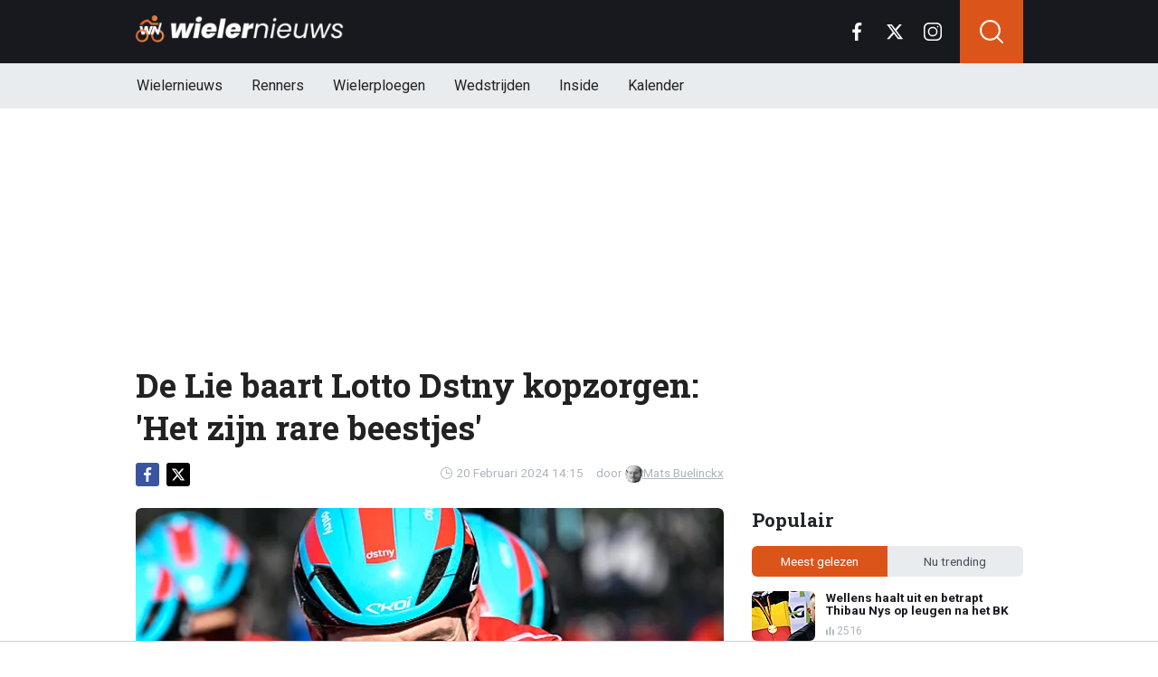

--- FILE ---
content_type: text/html; charset=utf-8
request_url: https://www.wielernieuws.be/news/12248/de-lie-baart-lotto-dstny-kopzorgen-het-zijn-rare-beestjes
body_size: 18450
content:
<!doctype html>
<html lang="nl">
<head>

  <!-- Global site tag (gtag.js) - Google Analytics -->
  <script async src="https://www.googletagmanager.com/gtag/js?id=G-YFXVXWJ2TR"></script>
  <script>
    window.dataLayer = window.dataLayer || [];
    function gtag(){
      dataLayer.push(arguments);}
    gtag('js', new Date());

    gtag('config', 'G-YFXVXWJ2TR');
  </script>
  <script>
    // 1. User engagement na 15 seconden
    setTimeout(function() {
      gtag('event', 'user_engagement_15s', {
        event_category: 'engagement',
        event_label: '15_seconds_on_page',
        non_interaction: false
      });
    }, 15000);

    // 2. User engagement na 30 seconden
    setTimeout(function() {
      gtag('event', 'user_engagement_30s', {
        event_category: 'engagement',
        event_label: '30_seconds_on_page',
        non_interaction: false
      });
    }, 30000);

    // 3. Scroll diepte 50% & 75%
    let scroll50 = false, scroll75 = false;
    window.addEventListener("scroll", function () {
      const maxScroll = Math.max(document.documentElement.scrollHeight, document.body.scrollHeight) - window.innerHeight;
      if (maxScroll <= 0) return;
      const scrolled = window.scrollY / maxScroll;
      if (!scroll50 && scrolled >= 0.5) {
        gtag('event', 'scroll_50_percent', {
          event_category: 'engagement',
          non_interaction: true
        });
        scroll50 = true;
      }
      if (!scroll75 && scrolled >= 0.75) {
        gtag('event', 'scroll_75_percent', {
          event_category: 'engagement',
          non_interaction: true
        });
        scroll75 = true;
      }
    });
  </script>





<link rel="preconnect" href="https://fonts.googleapis.com">
<link rel="preconnect" href="https://tags.refinery89.com">
    <meta charset="utf-8">
    <meta name="viewport" content="width=device-width, initial-scale=1">
    <link rel="stylesheet" href="https://www.wielernieuws.be/tpl/media/app/css/app.css?v=42" crossorigin="anonymous">
    <link rel="alternate" type="application/rss+xml" href="https://www.wielernieuws.be/feed/rss.php" title="WielerNieuws RSS">


    <title>De Lie baart Lotto Dstny kopzorgen: 'Het zijn rare beestjes' | WielerNieuws</title>
    <meta name="keywords" content="Steels,De Lie,Lotto DSTNY">
    <meta name="description" content="Arnaud de Lie werd bij de start van het seizoen getipt als &amp;eacute;&amp;eacute;n van de favorieten in de Spaanse openingskoersen, maar d...">
    <meta name="robots" content="max-image-preview:large, max-snippet:-1, max-video-preview:-1">

    <link rel="apple-touch-icon" sizes="180x180" href="https://www.wielernieuws.be/tpl/media/favicon/apple-touch-icon.png">
    <link rel="icon" type="image/png" sizes="192x192"  href="https://www.wielernieuws.be/tpl/media/favicon/android-chrome-192x192.png">
    <link rel="icon" type="image/png" sizes="512x512"  href="https://www.wielernieuws.be/tpl/media/favicon/android-chrome-512x512.png">
    <link rel="icon" type="image/png" sizes="32x32" href="https://www.wielernieuws.be/tpl/media/favicon/favicon-32x32.png">
    <link rel="icon" type="image/png" sizes="16x16" href="https://www.wielernieuws.be/tpl/media/favicon/favicon-16x16.png">
    <link rel="manifest" href="https://www.wielernieuws.be/tpl/media/favicon/manifest.json">
    <meta name="msapplication-TileColor" content="#ffffff">
    <meta name="msapplication-TileImage" content="https://www.wielernieuws.be/tpl/media/favicon/mstile-150x150.png">
    <meta name="theme-color" content="#ffffff">
    <meta name="twitter:widgets:theme" content="light">

    <meta property="og:image:width" content="1200" />
    <meta property="og:image:height" content="675" />
    <meta property="og:url" content="https://www.wielernieuws.be/news/12248/de-lie-baart-lotto-dstny-kopzorgen-het-zijn-rare-beestjes" />
    <meta property="og:type" content="website" />
    <meta property="og:title" content="De Lie baart Lotto Dstny kopzorgen: &#039;Het zijn rare beestjes&#039;" />
    <meta property="og:description" content="Arnaud de Lie werd bij de start van het seizoen getipt als &amp;eacute;&amp;eacute;n van de favorieten in de Spaanse openingskoersen, maar d..." />
    <meta property="og:image" content="https://www.wielerimages.be/media/fotos/1200x675/0/arnaud-de-lie-10-02-24.webp" />
    <meta property="fb:pages" content="140980895979589" />
    <meta property="fb:app_id" content="165995230151284" />

    <link rel="canonical" href="https://www.wielernieuws.be/news/12248/de-lie-baart-lotto-dstny-kopzorgen-het-zijn-rare-beestjes" />


	<script async custom-element="amp-consent" src="https://cdn.ampproject.org/v0/amp-consent-0.1.js"></script><meta name="amp-consent-blocking" content="amp-ad">

    <!-- R89 -->
    <script src="https://www.wielernieuws.be/tpl/media/js/functions.js?v=3"></script>

    <!-- /end R89 -->
	<script async src="https://tags.refinery89.com/wielernieuwsbe.js"></script>

  <script src="https://cdn.onesignal.com/sdks/web/v16/OneSignalSDK.page.js" defer></script>
  <script>
    window.OneSignalDeferred = window.OneSignalDeferred || [];
    OneSignalDeferred.push(async function(OneSignal) {
      await OneSignal.init({
        appId: "1a560c0a-8d4f-4ffc-89e7-40ee7ebed6fe",
      });
    });
  </script>


  <!-- <meta name="apple-itunes-app" content="app-id=1618600800, affiliate-data=myAffiliateData, app-argument=myURL"> -->


  <script type="text/javascript">
  !function(){"use strict";function e(e){var t=!(arguments.length>1&&void 0!==arguments[1])||arguments[1],c=document.createElement("script");c.src=e,t?c.type="module":(c.async=!0,c.type="text/javascript",c.setAttribute("nomodule",""));var n=document.getElementsByTagName("script")[0];n.parentNode.insertBefore(c,n)}!function(t,c){!function(t,c,n){var a,o,r;n.accountId=6568,null!==(a=t.marfeel)&&void 0!==a||(t.marfeel={}),null!==(o=(r=t.marfeel).cmd)&&void 0!==o||(r.cmd=[]),t.marfeel.config=n;var i="https://sdk.mrf.io/statics";e("".concat(i,"/marfeel-sdk.js?id=").concat(c),!0),e("".concat(i,"/marfeel-sdk.es5.js?id=").concat(c),!1)}(t,c,arguments.length>2&&void 0!==arguments[2]?arguments[2]:{})}(window,6568,{} /* Config */)}();
  </script>
</head>

<body class="news">


<header class="header js-header">
    <div class="header-top container d-flex align-items-center justify-content-between">
        <div class="d-flex h-100 align-items-center">
            <div class="header-logo">
                <a href="https://www.wielernieuws.be/">
                    <img src="https://www.wielernieuws.be/tpl/media/app/images/wielernieuws-logo.png" alt="Wielernieuws" width="230" height="30" />
                </a>
            </div>
        </div>

        <div class="d-flex header-icons">
            <div class="header-socials js-header-socials d-none d-lg-block">
                <ul>
                    <li class="facebook">
                        <a href="https://www.facebook.com/bewielernieuws" target="_blank">
                            <svg width="26" height="26" viewBox="0 0 26 26" fill="none" xmlns="https://www.w3.org/2000/svg"><g clip-path="url(#a)"><path d="M17.33 4.317h2.374V.183C19.294.127 17.886 0 16.246 0c-3.422 0-5.767 2.153-5.767 6.109V9.75H6.703v4.621h3.776V26h4.63V14.373h3.624l.575-4.622h-4.2V6.567c.001-1.336.361-2.25 2.222-2.25Z" fill="currentColor"/></g><defs><clipPath id="a"><path fill="currentColor" d="M0 0h26v26H0z"/></clipPath></defs></svg>
                        </a>
                    </li>

                    <li class="twitter">
                        <a href="https://twitter.com/WielernieuwsB" target="_blank">
                            <svg height="26" viewBox="0 0 24 24" width="26" xmlns="https://www.w3.org/2000/svg"><path d="m18.244 2.25h3.308l-7.227 8.26 8.502 11.24h-6.657l-5.214-6.817-5.966 6.817h-3.31l7.73-8.835-8.156-10.665h6.826l4.713 6.231zm-1.161 17.52h1.833l-11.832-15.644h-1.967z" fill="currentColor"/></svg>
                        </a>
                    </li>

                    <li class="instagram">
                        <a href="https://www.instagram.com/wielernieuwsbe/" target="_blank">
                            <svg width="26" height="26" viewBox="0 0 26 26" fill="none" xmlns="https://www.w3.org/2000/svg"><path d="M18.448 0H7.553C3.388 0 0 3.388 0 7.553v10.894C0 22.612 3.388 26 7.553 26h10.894C22.612 26 26 22.612 26 18.448V7.553C26 3.388 22.612 0 18.448 0Zm5.52 18.447a5.528 5.528 0 0 1-5.52 5.522H7.553a5.528 5.528 0 0 1-5.522-5.521V7.553A5.528 5.528 0 0 1 7.553 2.03h10.894a5.528 5.528 0 0 1 5.522 5.522v10.894Z" fill="currentColor"/><path d="M13 5.992A7.016 7.016 0 0 0 5.992 13 7.016 7.016 0 0 0 13 20.008 7.016 7.016 0 0 0 20.008 13 7.016 7.016 0 0 0 13 5.992Zm0 11.985A4.982 4.982 0 0 1 8.023 13 4.982 4.982 0 0 1 13 8.023 4.982 4.982 0 0 1 17.977 13 4.982 4.982 0 0 1 13 17.977ZM20.11 6.906a1.016 1.016 0 1 0 0-2.031 1.016 1.016 0 0 0 0 2.031Z" fill="currentColor"/></svg>
                        </a>
                    </li>
                </ul>
            </div>

            <div class="header-search">
                <button type="button" class="header-search__trigger js-search-trigger">
                    <span class="icon icon-md icon-search"></span>
                </button>

                <div class="header-search__form js-search-form">
                    <form method="get" action="https://www.wielernieuws.be/zoeken/">
                        <div class="input-group">
                            <button type="submit" aria-label="Search" class="btn btn-search">
                                <span class="icon icon-sm icon-search"></span>
                            </button>

                            <input type="search" name="q" autocomplete="off" autocapitalize="off" placeholder="Zoeken..." aria-label="Zoeken..." value="" class="form-control">

                            <button type="button" aria-label="Close" class="btn btn-close js-search-trigger">
                                <span class="icon icon-sm icon-cross"></span>
                            </button>
                        </div>
                    </form>
                </div>
            </div>

            <button type="button" class="main-navigation__trigger js-mobile-navigation-trigger">
                <span></span>
                <span></span>
                <span></span>
            </button>
        </div>
    </div>

    <div class="main-navigation-wrapper">
        <div class="main-navigation js-main-navigation container">
            <div class="header-logo-small">
                <a href="https://www.wielernieuws.be/">
                    <img src="https://www.wielernieuws.be/tpl/media/app/images/wn-logo.svg" alt="Wielernieuws" width="40" height="50" />
                </a>
            </div>

            <ul class="main-navigation__list">
              <li><a href="https://www.wielernieuws.be">Wielernieuws</a></li>




                <li class="main-navigation__has-children">
                    <a href="#" class="js-mobile-navigation-trigger-subs">Renners</a>
                    <div class="main-navigation__sub">
                        <ul>
                            <li><a href="https://www.wielernieuws.be/renners/wout-van-aert">Wout van Aert</a></li>
                            <li><a href="https://www.wielernieuws.be/renners/remco-evenepoel">Remco Evenepoel</a></li>
                            <li><a href="https://www.wielernieuws.be/renners/mathieu-van-der-poel">Mathieu van der Poel</a></li>
                            <li><a href="https://www.wielernieuws.be/renners/lotte-kopecky">Lotte Kopecky</a></li>
                            <li><a href="https://www.wielernieuws.be/renners/tadej-pogacar">Tadej Pogacar</a></li>
                            <li><a href="https://www.wielernieuws.be/renners/thibau-nys">Thibau Nys</a></li>


                        </ul>
                    </div>
                </li>

                <li class="main-navigation__has-children">
                    <a href="#" class="js-mobile-navigation-trigger-subs">Wielerploegen</a>
                    <div class="main-navigation__sub">
                        <ul>
                            <li><a href="/team/soudal-quick-step">Soudal Quick-Step</a></li>
                            <li><a href="/team/team-visma-lease-a-bike">Team Visma Lease a Bike</a></li>
                            <li><a href="/team/uae-team-emirates-xrg">UAE Team Emirates</a></li>
                            <li><a href="/team/alpecin-deceuninck">Alpecin - Deceuninck</a></li>
                            <li><a href="/team/lidl-trek">Lidl - Trek</a></li>
                            <li><a href="/team/lotto">Lotto</a></li>


                        </ul>
                    </div>
                </li>
                <li class="main-navigation__has-children">
                    <a href="#" class="js-mobile-navigation-trigger-subs">Wedstrijden</a>
                    <div class="main-navigation__sub">
                        <ul>
                            <li><a href="https://www.wielernieuws.be/wedstrijden/tour-de-france">Tour de France</a></li>
                            <li><a href="https://www.wielernieuws.be/wedstrijden/vuelta">Vuelta</a></li>
                            <li><a href="https://www.wielernieuws.be/wedstrijden/giro">Giro</a></li>
                            <li><a href="https://www.wielernieuws.be/wedstrijden/ronde-van-vlaanderen">Ronde van Vlaanderen</a></li>
                        </ul>
                    </div>
                </li>

                                <li><a href="https://www.wielernieuws.be/inside">Inside</a></li>

                                <li class="main-navigation__has-children">
                                    <a href="#" class="js-mobile-navigation-trigger-subs">Kalender</a>
                                    <div class="main-navigation__sub">
                                        <ul>
                                            <li><a href="https://www.wielernieuws.be/wielerkalender">Wielerkalender</a></li>
                                            <li><a href="https://www.wielernieuws.be/veldritkalender">Veldritkalender</a></li>



                                        </ul>
                                    </div>
                                </li>


                <!--  <li><a href="https://www.wielernieuws.be/fietstoerisme">Fietstoerisme</a></li>
                    <li><a href="https://www.wielernieuws.be/materiaalzone">Materiaalzone</a></li> -->
                <!-- <li><a href="https://www.wielernieuws.be/renners/wout-van-aert">Wout van Aert</a></li>
                <li><a href="https://www.wielernieuws.be/renners/remco-evenepoel">Remco Evenepoel</a></li>
                <li><a href="https://www.wielernieuws.be/renners/mathieu-van-der-poel">Mathieu van der Poel</a></li> -->

                <!-- <li><a href="https://www.wielernieuws.be/wielerkalender">Wielerkalender</a></li> -->


                <!-- <li class="main-navigation__has-children">
                    <a href="#" class="js-mobile-navigation-trigger-subs">Wielrennen</a>
                    <div class="main-navigation__sub">
                        <ul>
                            <li><a href="https://www.wielernieuws.be/veldrijden">Veldrijden</a></li>
                            <li><a href="https://www.wielernieuws.be/mountainbike">Mountainbike</a></li>
                            <li><a href="https://www.wielernieuws.be/baanwielrennen">Baanwielrennen</a></li>
                        </ul>
                    </div>
                </li> -->

            </ul>

            <div class="main-navigation__socials d-block d-lg-none">
                <ul>
                    <li class="facebook">
                        <a href="https://www.facebook.com/bewielernieuws" target="_blank">
                            <span class="icon icon-md icon-facebook"></span>
                        </a>
                    </li>

                    <li class="twitter">
                        <a href="https://twitter.com/WielernieuwsB" target="_blank">
                            <span class="icon icon-md icon-twitter"></span>
                        </a>
                    </li>

                    <li class="instagram">
                        <a href="https://www.instagram.com/wielernieuwsbe/" target="_blank">
                            <span class="icon icon-md icon-instagram"></span>
                        </a>
                    </li>
                </ul>
            </div>
        </div>
    </div>
</header>

<div class="header-banner position-relative mt-3">
    <!-- R89 billboard -->
    <div style="min-height:250px;" class="r89-desktop-billboard-atf d-none d-md-block"></div>
    <div class="loader"></div>
    <!-- /end R89 billboard -->
</div>



<div class="container" >


    <!-- headline, date -->
    <div class="headline">
        <h1 class="mt-3" itemprop="headline">
            De Lie baart Lotto Dstny kopzorgen: 'Het zijn rare beestjes'
        </h1>

        <div class="d-flex justify-content-end mt-2">
            <time itemprop="datePublished" class="d-flex align-items-center">
                <span class="icon icon-xs icon-gray icon-clock me-1"></span>
                20 Februari 2024 14:15
            </time>

            <span class="author-link">door <a href="/auteur/mats-buelinckx" itemprop="author"><img src="https://www.wielerimages.be/media/fotos/120x115/0/profiel-mats-buelinckx.webp" width="16px"
                                                                                                       alt="Mats Buelinckx">Mats Buelinckx</a></span>
        </div>
    </div>
    <!-- /end headline, date -->

        <!-- social sticky -->
    <div class="social-sticky" data-sticky-socials="true">
        <div class="headline">
            <ul>
                <li class="facebook">
                    <a href="https://www.facebook.com/sharer/sharer.php?u=https://www.wielernieuws.be/news/12248/de-lie-baart-lotto-dstny-kopzorgen-het-zijn-rare-beestjes" target="_blank">
                        <span class="icon icon-xs icon-facebook"></span>
                    </a>
                </li>

                <li class="twitter">
                    <a href="https://twitter.com/intent/tweet?url=https://www.wielernieuws.be/news/12248/de-lie-baart-lotto-dstny-kopzorgen-het-zijn-rare-beestjes&text=">
                        <span class="icon icon-xs icon-twitter"></span>
                    </a>
                </li>

                <li class="whatsapp d-block d-md-none">
                    <a href="whatsapp://send?text=https://www.wielernieuws.be/news/12248/de-lie-baart-lotto-dstny-kopzorgen-het-zijn-rare-beestjes" data-action="share/whatsapp/share">
                        <span class="icon icon-xs icon-whatsapp"></span>
                    </a>
                </li>
            </ul>
        </div>
    </div>
    <!-- /end social sticky -->

    <div class="d-flex justify-content-between article-layout">
        <div class="content">

            <!-- photo -->
            <div class="headline-photo">
                <figure itemprop="image" itemscope="" itemtype="https://schema.org/ImageObject">
                    <img src="https://www.wielerimages.be/media/fotos/650x320/0/arnaud-de-lie-10-02-24.webp" width="650"
                         alt="De Lie baart Lotto Dstny kopzorgen: 'Het zijn rare beestjes'" class="headline-photo__img" fetchPriority="high">
					<meta itemprop="url" content="https://www.wielerimages.be/media/fotos/650x320/0/arnaud-de-lie-10-02-24.webp">

                    <figcaption>
                        <span>Foto: © PhotoNews</span>
                    </figcaption>
                </figure>
            </div>
            <!-- end photo -->

			<script type="application/ld+json">
				{
				  "@context": "https://schema.org",
				  "@type": "NewsArticle",
				  "headline": "De Lie baart Lotto Dstny kopzorgen: 'Het zijn rare beestjes'",
				  "description": "Arnaud de Lie werd bij de start van het seizoen getipt als &eacute;&eacute;n van de favorieten in de Spaanse openingskoersen, maar de jonge ...",
				  "articleBody": "Arnaud de Lie werd bij de start van het seizoen getipt als één van de favorieten in de Spaanse openingskoersen, maar de jonge Waal van Lotto Dstny kon die rol nog niet waarmaken. Kan hij potten breken in het Openingsweekend?  De Lie (21) verschijnt ook in de Omloop Het Nieuwsblad en Kuurne-Brussel-Kuurne als favoriet aan de start. Maar de 'Stier' van Lotto Dstny heeft zijn seizoensdebuut helemaal gemist. Zowel in Murcia als in de Clasica Jaén haalde de kopman van de Belgische traditiformatie het einde niet. Stijn Steels analyseerde het vormpeil van De Lie.  'Ik durf wel te zeggen dat hij een risico heeft genomen door op hoogtestage te gaan', aldus de ex-prof bij Het Nieuwsblad. 'Ik had in januari niet getwijfeld over wie de topfavoriet was voor de Omloop: Arnaud de Lie. Maar afgaande op de resultaten in de Spaanse koersen zou ik wel denken dat hij met de gedane hoogtestage een risico heeft genomen.' Hoogtestages 'Hoogtestages zijn rare beestjes', ging Steels verder. 'Je kunt met gouden benen terugkeren, maar bij een foutje kan je in de miserie zitten. Je moet heel rustig wennen en opbouwen. Voor een jonge 'stier' als De Lie is dat niet evident. Het gevaar bestaat dat je toch voluit wil gaan.' Monstertraining 'Voor alle duidelijkheid: ik ga ervan uit dat de trainers van Lotto-Dstny weten wat ze doen, maar ik zag dat hij soms zeven uur trainde en 5000 hoogtemeters afmaalde', aldus Steels, die De Lie soms té hard zag werken.  'Eerlijk: dat zijn eerder trainingen voor een Alpenrit in de Tour, dan voor de Omloop. Vier dagen voor hij in Spanje moest koersen, reed hij nog zo'n monstertraining. In Murcia zat hij toen bij de eerste gelosten. Laten we hopen dat hij nu rust neemt, want een De Lie op 100% is een genot om naar te kijken.'",
				  "url": "https://www.wielernieuws.be/news/12248/de-lie-baart-lotto-dstny-kopzorgen-het-zijn-rare-beestjes",
                  "articleSection": "Wielrennen",
				  "mainEntityOfPage": {
					"@id": "https://www.wielernieuws.be/news/12248/de-lie-baart-lotto-dstny-kopzorgen-het-zijn-rare-beestjes"
				  },
				  "inLanguage": "nl",
                  "isAccessibleForFree": true,
                  "wordCount": 291,
				  "publisher": {
                    "@id": "https://www.wielernieuws.be/#organization",
				  	"@type": "Organization",
					"name": "WielerNieuws.be",
					"url": "https://www.wielernieuws.be/"
				  },
				  "author": {
				    "@type": "Person",
				    "name": "Mats Buelinckx",
					"url": "https://www.wielernieuws.be/auteur/mats-buelinckx",
					"@id": "https://www.wielernieuws.be/auteur/mats-buelinckx"
				  },
				  "image": "https://www.wielerimages.be/media/fotos/1200x675/0/arnaud-de-lie-10-02-24.webp",
				  "thumbnailurl": "https://www.wielerimages.be/media/fotos/1200x675/0/arnaud-de-lie-10-02-24.webp",
				  "datePublished": "2024-02-20T13:15:00Z",
				  "dateModified": "2024-02-20T13:15:00Z"
				}
			</script>

            <!-- article -->
            <div class="article" itemprop="articleBody">
                <p class="article__intro">
                    <a href='/renners/arnaud-de-lie'>Arnaud de Lie</a> werd bij de start van het seizoen getipt als &eacute;&eacute;n van de favorieten in de Spaanse openingskoersen, maar de jonge Waal van Lotto Dstny kon die rol nog niet waarmaken. Kan hij potten breken in het Openingsweekend?&nbsp;
                </p>

                <div class="r89-desktop-video-outstream"></div>
                <div class="r89-mobile-video-outstream"></div>
                <!--  <div id="outb_readmore_oud"></div> -->

            <!--    <div class="position-relative mb-3">
                    <div style="min-height:380px;" class="r89-mobile-rectangle-mid d-block d-md-none"></div>
                    <div class="loader"></div>
                </div> -->

                    <!--<a href="#" class="read-more-block">
                        <div class="read-more-block__photo">
                            <img src="https://www.wielerimages.be/media/fotos/70x55/0/ine-beyen-04-04-2025.webp" width="70" alt="Ine Beyen hard voor Lotte Kopecky: 'Ze heeft een groot probleem'" loading="lazy">
                        </div>

                        <div class="read-more-block__content">
                            <span class="read-more-block__label">Lees meer</span>
                            <h5 class="read-more-block__title">Ine Beyen hard voor Lotte Kopecky: 'Ze heeft een groot probleem'</h5>
                        </div>
                    </a>-->

                    
<p>De Lie (21) verschijnt ook in de Omloop Het Nieuwsblad en Kuurne-Brussel-Kuurne als favoriet aan de start. Maar de 'Stier' van Lotto Dstny heeft zijn seizoensdebuut helemaal gemist. Zowel in Murcia als in de Clasica Ja&eacute;n haalde de kopman van de Belgische traditiformatie het einde niet. Stijn Steels analyseerde het vormpeil van De Lie.&nbsp;</p>
<p>"Ik durf wel te zeggen dat hij een risico heeft genomen door op hoogtestage te gaan", aldus de ex-prof bij&nbsp;<em>Het Nieuwsblad.&nbsp;</em>"Ik had in januari niet getwijfeld over wie de topfavoriet was voor de Omloop: <a href='/renners/arnaud-de-lie'>Arnaud de Lie</a>. Maar afgaande op de resultaten in de Spaanse koersen zou ik wel denken dat hij met de gedane hoogtestage een risico heeft genomen."</p>
<h2>Hoogtestages</h2>
<p>"Hoogtestages zijn rare beestjes", ging Steels verder. "Je kunt met gouden benen terugkeren, maar bij een foutje kan je in de miserie zitten. Je moet heel rustig wennen en opbouwen. Voor een jonge 'stier' als De Lie is dat niet evident. Het gevaar bestaat dat je toch voluit wil gaan."</p>
<h2>Monstertraining</h2>
<p>"Voor alle duidelijkheid: ik ga ervan uit dat de trainers van Lotto-Dstny weten wat ze doen, maar ik zag dat hij soms zeven uur trainde en 5000 hoogtemeters afmaalde", aldus Steels, die De Lie soms t&eacute; hard zag werken.&nbsp;</p>
<p>"Eerlijk: dat zijn eerder trainingen voor een Alpenrit in de Tour, dan voor de Omloop. Vier dagen voor hij in Spanje moest koersen, reed hij nog zo'n monstertraining. In Murcia zat hij toen bij de eerste gelosten. Laten we hopen dat hij nu rust neemt, want een De Lie op 100% is een genot om naar te kijken."</p>






            </div>
            <!-- end article -->

	<!--		<h3 style="font-size: 17px; margin-bottom: 4px;">&#128293; Populair bij onze lezers</h3>

			<div class="article-list-grid article-list-grid-small" style="margin-bottom: 24px;">
				<div class="article-list__item -related">
					<a href="/news/42075/sensationeel-del-grossogerucht-zorgt-voor-opschudding" class="article-list__url">
						<div class="article-list__photo">
							<img src="https://www.wielerimages.be/media/fotos/120x115/0/tibor-del-grosso-31-12-25.webp" width="70" alt="Sensationeel Del Grosso-gerucht zorgt voor opschudding" loading="lazy">
						</div>

						<div class="article-list__content">
							<h5 class="h3">Sensationeel Del Grosso-gerucht zorgt voor opschudding</h5>
						</div>
					</a>
				</div>
				<div class="article-list__item -related">
					<a href="/news/42060/flinke-opdoffer-blessure-van-aert-toch-erger-dan-gedacht" class="article-list__url">
						<div class="article-list__photo">
							<img src="https://www.wielerimages.be/media/fotos/120x115/0/scrn-13-01-26.webp" width="70" alt="Flinke opdoffer: blessure Van Aert toch erger dan gedacht" loading="lazy">
						</div>

						<div class="article-list__content">
							<h5 class="h3">Flinke opdoffer: blessure Van Aert toch erger dan gedacht</h5>
						</div>
					</a>
				</div>
			</div>
-->

<!--			<h3>Zie ook:</h3>
            <div class="article-list-grid article-list-grid-small">
                <!-- START BLOCK : RELEVANT -- >
                <div class="article-list__item -related">
                    <a href="" class="article-list__url">
                        <div class="article-list__content">
                            <h5 class="h3"></h5>
                        </div>
                    </a>
                </div>
                <!-- END BLOCK : RELEVANT -- >
            </div>
-->
<div class="articles-hot-mobile">
    <div class="block mt-4">
        <div class="heading">
            <h4>🚀 Iedereen leest dit nu</h4>
        </div>
    </div>

    <div id="hot-articles" class="article-list article-list-grid article-list-grid-small">
        <div class="article-list__item">
            <a href="/news/42023/alweer-2-nieuwe-blondines-van-gucht-hengelt-opnieuw-raak" class="article-list__url">
                <div class="article-list__photo">
                    <img src="https://www.wielerimages.be/media/fotos/320x180/0/van-gucht-besard-13-01-26.webp" width="320" height="180" alt="&#039;Alweer 2 nieuwe blondines&#039;: Van Gucht hengelt opnieuw raak" loading="lazy">
                </div>

                <div class="article-list__content">
                    <h5 class="h3">&#039;Alweer 2 nieuwe blondines&#039;: Van Gucht hengelt opnieuw raak</h5>

                    <div class="date-votes">
                        <div class="votes">
                            209
                        </div>
                    </div>
                </div>
            </a>
        </div>
        <div class="article-list__item">
            <a href="/news/42062/van-aert-komt-met-verrassende-prik-richting-van-der-poel" class="article-list__url">
                <div class="article-list__photo">
                    <img src="https://www.wielerimages.be/media/fotos/320x180/0/visma-wout-van-aert-7.webp" width="320" height="180" alt="Van Aert komt met verrassende prik richting Van der Poel" loading="lazy">
                </div>

                <div class="article-list__content">
                    <h5 class="h3">Van Aert komt met verrassende prik richting Van der Poel</h5>

                    <div class="date-votes">
                        <div class="votes">
                            1058
                        </div>
                    </div>
                </div>
            </a>
        </div>
    </div>
</div>

<div class="poll mt-3 mt-md-4 js-outbrain-selector">
    <p class="poll__title">
        <span class="poll__question">Gaat De Lie stunten in het Openingsweekend?</span>
    </p>

    <div id="pollresult">
        <form>
            <label class="poll__item">
                <input type="checkbox" id="pollBtn_alfukJ5SdkhuFW1jMUYfXw==" class="poll__checkbox">
                Ja
            </label>
            <label class="poll__item">
                <input type="checkbox" id="pollBtn_Mj2L2TjttpX9qXu8eLxTqg==" class="poll__checkbox">
                Neen
            </label>
        </form>
	</div>

    <div id='wninfo' class="mb-4"></div>
    <div id='chimp' class="mb-4"></div>
</div>




<!-- tags -->
<div class="mt-3 mt-md-4 article__tags">
    <div class="tags">
      <ul>
          <li>
                <a href="/tags/steels">Steels</a>
            </li>
          <li>
                <a href="https://www.wielernieuws.be/renners/arnaud-de-lie">De Lie</a>
            </li>
          <li>
                <a href="https://www.wielernieuws.be/team/lotto">Lotto DSTNY</a>
            </li>
        </ul>
    </div>
</div>
<!-- /end tags -->









            <div class="OUTBRAIN" data-src="https://www.wielernieuws.be/news/12248/de-lie-baart-lotto-dstny-kopzorgen-het-zijn-rare-beestjes" data-widget-id="AR_1"></div>
            <!-- <script type="text/javascript" async="async" src="//widgets.outbrain.com/outbrain.js"></script> -->

          <!--  <div class="newsletter">
                <h5 class="h4 my-0">Mis niets van het laatste wielernieuws!</h5>
                <p class="mb-0">Schrijf je in voor onze nieuwsbrief</p> -->

                <!-- mailchimp form -->
            <!--    <form action="https://voetbalnieuws.us4.list-manage.com/subscribe/post?u=323be75796b79e8d103058382&amp;id=a974d58e26" method="post" name="mc-embedded-subscribe-form" target="_blank" class="mt-3">
                    <div class="input-group">
                        <input type="email" class="form-control border-0" value="" name="EMAIL" placeholder="E-mailadres" aria-label="E-mailadres" required>
                        <button type="submit" class="btn btn-secondary">Inschrijven</button>
                    </div>
                </form> -->
                <!-- end mailchimp form -->
          <!--  </div> -->

            <div class="article-list article-list-list mt-4 js-article-list article__latest-news">
                <h4 class="h3 mt-4">Meest recent</h4>



                <div class="article-list__item 0">
                    <a href="/news/42103/soudal-quickstep-kent-geheime-recept-voor-voorjaar" class="article-list__url">
                        <div class="article-list__photo">
                            <img src="https://www.wielerimages.be/media/fotos/120x115/0/soudal-quick-step-16-12-25.webp" width="120" alt="Soudal Quick-Step kent geheime recept voor voorjaar" loading="lazy">
                        </div>

                        <div class="article-list__content">
                            <h5 class="h3">Soudal Quick-Step kent geheime recept voor voorjaar</h5>
                            <p> ...</p>

                            <div class="date-votes">
                                <time datetime="18:59" class="time">
                                    <span class="flag flag-sm flag-BE"></span>
                                    18:59
                                </time>

                                <div class="votes">
                                    0
                                </div>
                            </div>

                            <div class="list-votes">
                                0
                            </div>
                        </div>
                    </a>
                </div>



                <div class="article-list__item 0">
                    <a href="/news/42100/dit-is-de-reden-dat-vingegaard-giro-en-tour-rijdt" class="article-list__url">
                        <div class="article-list__photo">
                            <img src="https://www.wielerimages.be/media/fotos/120x115/0/visma-jonas-vingegaard-1.webp" width="120" alt="Dit is dé reden dat Vingegaard Giro én Tour rijdt" loading="lazy">
                        </div>

                        <div class="article-list__content">
                            <h5 class="h3">Dit is dé reden dat Vingegaard Giro én Tour rijdt</h5>
                            <p> ...</p>

                            <div class="date-votes">
                                <time datetime="17:59" class="time">
                                    <span class="flag flag-sm flag-DK"></span>
                                    17:59
                                </time>

                                <div class="votes">
                                    4
                                </div>
                            </div>

                            <div class="list-votes">
                                4
                            </div>
                        </div>
                    </a>
                </div>



                <div class="article-list__item 0">
                    <a href="/news/42094/campenaerts-komt-met-opvallend-ultiem-doel" class="article-list__url">
                        <div class="article-list__photo">
                            <img src="https://www.wielerimages.be/media/fotos/120x115/0/visma-victor-campenaerts-2.webp" width="120" alt="Campenaerts komt met opvallend ultiem doel" loading="lazy">
                        </div>

                        <div class="article-list__content">
                            <h5 class="h3">Campenaerts komt met opvallend ultiem doel</h5>
                            <p> ...</p>

                            <div class="date-votes">
                                <time datetime="16:59" class="time">
                                    <span class="flag flag-sm flag-BE"></span>
                                    16:59
                                </time>

                                <div class="votes">
                                    5
                                </div>
                            </div>

                            <div class="list-votes">
                                5
                            </div>
                        </div>
                    </a>
                </div>



                <div class="article-list__item 0">
                    <a href="/news/42090/vingegaard-openhartig-over-mentale-problemen" class="article-list__url">
                        <div class="article-list__photo">
                            <img src="https://www.wielerimages.be/media/fotos/120x115/0/visma-jonas-vingegaard-4.webp" width="120" alt="Vingegaard openhartig over mentale problemen" loading="lazy">
                        </div>

                        <div class="article-list__content">
                            <h5 class="h3">Vingegaard openhartig over mentale problemen</h5>
                            <p> ...</p>

                            <div class="date-votes">
                                <time datetime="15:59" class="time">
                                    <span class="flag flag-sm flag-BE"></span>
                                    15:59
                                </time>

                                <div class="votes">
                                    4
                                </div>
                            </div>

                            <div class="list-votes">
                                4
                            </div>
                        </div>
                    </a>
                </div>



                <div class="article-list__item 0">
                    <a href="/news/42087/twee-kampen-bij-fusieploeg-de-lie-geeft-verklaring" class="article-list__url">
                        <div class="article-list__photo">
                            <img src="https://www.wielerimages.be/media/fotos/120x115/0/girmay-de-lie-lotto-intermarche-08-10-25.webp" width="120" alt="Twee kampen bij fusieploeg? De Lie geeft verklaring" loading="lazy">
                        </div>

                        <div class="article-list__content">
                            <h5 class="h3">Twee kampen bij fusieploeg? De Lie geeft verklaring</h5>
                            <p> ...</p>

                            <div class="date-votes">
                                <time datetime="14:59" class="time">
                                    <span class="flag flag-sm flag-BE"></span>
                                    14:59
                                </time>

                                <div class="votes">
                                    10
                                </div>
                            </div>

                            <div class="list-votes">
                                10
                            </div>
                        </div>
                    </a>
                </div>



                <div class="article-list__item 0">
                    <a href="/news/42084/ploegleider-van-aert-geeft-toe-het-wordt-krap" class="article-list__url">
                        <div class="article-list__photo">
                            <img src="https://www.wielerimages.be/media/fotos/120x115/0/visma-wout-van-aert-4.webp" width="120" alt="Ploegleider Van Aert geeft toe: &quot;Het wordt krap&quot;" loading="lazy">
                        </div>

                        <div class="article-list__content">
                            <h5 class="h3">Ploegleider Van Aert geeft toe: &quot;Het wordt krap&quot;</h5>
                            <p> ...</p>

                            <div class="date-votes">
                                <time datetime="12:00" class="time">
                                    <span class="flag flag-sm flag-NL"></span>
                                    12:00
                                </time>

                                <div class="votes">
                                    31
                                </div>
                            </div>

                            <div class="list-votes">
                                31
                            </div>
                        </div>
                    </a>
                </div>



                <div class="article-list__item 0">
                    <a href="/news/42078/de-tegenslag-te-veel-van-aert-duidelijk-over-wielerpensioen" class="article-list__url">
                        <div class="article-list__photo">
                            <img src="https://www.wielerimages.be/media/fotos/120x115/0/visma-wout-van-aert-3.webp" width="120" alt="De tegenslag te veel? Van Aert duidelijk over wielerpensioen" loading="lazy">
                        </div>

                        <div class="article-list__content">
                            <h5 class="h3">De tegenslag te veel? Van Aert duidelijk over wielerpensioen</h5>
                            <p> ...</p>

                            <div class="date-votes">
                                <time datetime="11:10" class="time">
                                    <span class="flag flag-sm flag-BE"></span>
                                    11:10
                                </time>

                                <div class="votes">
                                    40
                                </div>
                            </div>

                            <div class="list-votes">
                                40
                            </div>
                        </div>
                    </a>
                </div>



                <div class="article-list__item 0">
                    <a href="/news/42075/sensationeel-del-grossogerucht-zorgt-voor-opschudding" class="article-list__url">
                        <div class="article-list__photo">
                            <img src="https://www.wielerimages.be/media/fotos/120x115/0/tibor-del-grosso-31-12-25.webp" width="120" alt="Sensationeel Del Grosso-gerucht zorgt voor opschudding" loading="lazy">
                        </div>

                        <div class="article-list__content">
                            <h5 class="h3">Sensationeel Del Grosso-gerucht zorgt voor opschudding</h5>
                            <p> ...</p>

                            <div class="date-votes">
                                <time datetime="10:08" class="time">
                                    <span class="flag flag-sm flag-NL"></span>
                                    10:08
                                </time>

                                <div class="votes">
                                    743
                                </div>
                            </div>

                            <div class="list-votes">
                                743
                            </div>
                        </div>
                    </a>
                </div>



                <div class="article-list__item 0">
                    <a href="/news/42071/topchirurg-schept-duidelijkheid-over-blessure-van-aert" class="article-list__url">
                        <div class="article-list__photo">
                            <img src="https://www.wielerimages.be/media/fotos/120x115/0/claes-wva-14-01-26.webp" width="120" alt="Topchirurg schept duidelijkheid over blessure Van Aert" loading="lazy">
                        </div>

                        <div class="article-list__content">
                            <h5 class="h3">Topchirurg schept duidelijkheid over blessure Van Aert</h5>
                            <p> ...</p>

                            <div class="date-votes">
                                <time datetime="09:16" class="time">
                                    <span class="flag flag-sm flag-BE"></span>
                                    09:16
                                </time>

                                <div class="votes">
                                    165
                                </div>
                            </div>

                            <div class="list-votes">
                                165
                            </div>
                        </div>
                    </a>
                </div>



                <div class="article-list__item 0">
                    <a href="/news/42068/thibau-nys-moet-leugen-toegeven-dat-was-natuurlijk-niet" class="article-list__url">
                        <div class="article-list__photo">
                            <img src="https://www.wielerimages.be/media/fotos/120x115/0/thibau-nys-14-01-26.webp" width="120" alt="Thibau Nys moet &#039;leugen&#039; toegeven: &quot;Dat was natuurlijk niet&quot;" loading="lazy">
                        </div>

                        <div class="article-list__content">
                            <h5 class="h3">Thibau Nys moet &#039;leugen&#039; toegeven: &quot;Dat was natuurlijk niet&quot;</h5>
                            <p> ...</p>

                            <div class="date-votes">
                                <time datetime="08:35" class="time">
                                    <span class="flag flag-sm flag-BE"></span>
                                    08:35
                                </time>

                                <div class="votes">
                                    126
                                </div>
                            </div>

                            <div class="list-votes">
                                126
                            </div>
                        </div>
                    </a>
                </div>



                <div class="article-list__item 0">
                    <a href="/news/42062/van-aert-komt-met-verrassende-prik-richting-van-der-poel" class="article-list__url">
                        <div class="article-list__photo">
                            <img src="https://www.wielerimages.be/media/fotos/120x115/0/visma-wout-van-aert-7.webp" width="120" alt="Van Aert komt met verrassende prik richting Van der Poel" loading="lazy">
                        </div>

                        <div class="article-list__content">
                            <h5 class="h3">Van Aert komt met verrassende prik richting Van der Poel</h5>
                            <p> ...</p>

                            <div class="date-votes">
                                <time datetime="08:00" class="time">
                                    <span class="flag flag-sm flag-BE"></span>
                                    08:00
                                </time>

                                <div class="votes">
                                    1058
                                </div>
                            </div>

                            <div class="list-votes">
                                1058
                            </div>
                        </div>
                    </a>
                </div>



                <div class="article-list__item 0">
                    <a href="/news/42060/flinke-opdoffer-blessure-van-aert-toch-erger-dan-gedacht" class="article-list__url">
                        <div class="article-list__photo">
                            <img src="https://www.wielerimages.be/media/fotos/120x115/0/scrn-13-01-26.webp" width="120" alt="Flinke opdoffer: blessure Van Aert toch erger dan gedacht" loading="lazy">
                        </div>

                        <div class="article-list__content">
                            <h5 class="h3">Flinke opdoffer: blessure Van Aert toch erger dan gedacht</h5>
                            <p> ...</p>

                            <div class="date-votes">
                                <time datetime="07:25" class="time">
                                    <span class="flag flag-sm flag-BE"></span>
                                    07:25
                                </time>

                                <div class="votes">
                                    157
                                </div>
                            </div>

                            <div class="list-votes">
                                157
                            </div>
                        </div>
                    </a>
                </div>



                <div class="article-list__item 0">
                    <a href="/news/42054/alaphilippe-schudt-peloton-wakker-mentaliteitskwestie" class="article-list__url">
                        <div class="article-list__photo">
                            <img src="https://www.wielerimages.be/media/fotos/120x115/0/alaphilippe-07-03.webp" width="120" alt="Alaphilippe schudt peloton wakker: &quot;Mentaliteitskwestie&quot;" loading="lazy">
                        </div>

                        <div class="article-list__content">
                            <h5 class="h3">Alaphilippe schudt peloton wakker: &quot;Mentaliteitskwestie&quot;</h5>
                            <p> ...</p>

                            <div class="date-votes">
                                <time datetime="20:58" class="time">
                                    <span class="flag flag-sm flag-FR"></span>
                                    20:58
                                </time>

                                <div class="votes">
                                    31
                                </div>
                            </div>

                            <div class="list-votes">
                                31
                            </div>
                        </div>
                    </a>
                </div>



                <div class="article-list__item 0">
                    <a href="/news/42052/opvolger-van-aert-kent-verrassend-programma-in-2026" class="article-list__url">
                        <div class="article-list__photo">
                            <img src="https://www.wielerimages.be/media/fotos/120x115/0/visma1.webp" width="120" alt="&#039;Opvolger Van Aert kent verrassend programma in 2026&#039;" loading="lazy">
                        </div>

                        <div class="article-list__content">
                            <h5 class="h3">&#039;Opvolger Van Aert kent verrassend programma in 2026&#039;</h5>
                            <p> ...</p>

                            <div class="date-votes">
                                <time datetime="19:59" class="time">
                                    <span class="flag flag-sm flag-BE"></span>
                                    19:59
                                </time>

                                <div class="votes">
                                    13
                                </div>
                            </div>

                            <div class="list-votes">
                                13
                            </div>
                        </div>
                    </a>
                </div>



                <div class="article-list__item 0">
                    <a href="/news/42047/uijtdebroeks-verklapt-debuutkoers-voor-movistar" class="article-list__url">
                        <div class="article-list__photo">
                            <img src="https://www.wielerimages.be/media/fotos/120x115/0/cian-uijtdebroeks-04-10-25.webp" width="120" alt="Uijtdebroeks verklapt debuutkoers voor Movistar" loading="lazy">
                        </div>

                        <div class="article-list__content">
                            <h5 class="h3">Uijtdebroeks verklapt debuutkoers voor Movistar</h5>
                            <p> ...</p>

                            <div class="date-votes">
                                <time datetime="18:59" class="time">
                                    <span class="flag flag-sm flag-BE"></span>
                                    18:59
                                </time>

                                <div class="votes">
                                    21
                                </div>
                            </div>

                            <div class="list-votes">
                                21
                            </div>
                        </div>
                    </a>
                </div>



                <div class="article-list__item 0">
                    <a href="/news/42046/vingegaard-verrast-met-plottwist-in-2026" class="article-list__url">
                        <div class="article-list__photo">
                            <img src="https://www.wielerimages.be/media/fotos/120x115/0/visma-jonas-vingegaard-4.webp" width="120" alt="Vingegaard verrast met plottwist in 2026" loading="lazy">
                        </div>

                        <div class="article-list__content">
                            <h5 class="h3">Vingegaard verrast met plottwist in 2026</h5>
                            <p> ...</p>

                            <div class="date-votes">
                                <time datetime="17:59" class="time">
                                    <span class="flag flag-sm flag-DK"></span>
                                    17:59
                                </time>

                                <div class="votes">
                                    12
                                </div>
                            </div>

                            <div class="list-votes">
                                12
                            </div>
                        </div>
                    </a>
                </div>



                <div class="article-list__item 0">
                    <a href="/news/42044/openhartige-van-aert-komt-zelf-met-update-rond-enkelblessure" class="article-list__url">
                        <div class="article-list__photo">
                            <img src="https://www.wielerimages.be/media/fotos/120x115/0/visma-wout-van-aert-5.webp" width="120" alt="Openhartige Van Aert komt zelf met update rond enkelblessure" loading="lazy">
                        </div>

                        <div class="article-list__content">
                            <h5 class="h3">Openhartige Van Aert komt zelf met update rond enkelblessure</h5>
                            <p> ...</p>

                            <div class="date-votes">
                                <time datetime="16:52" class="time">
                                    <span class="flag flag-sm flag-BE"></span>
                                    16:52
                                </time>

                                <div class="votes">
                                    33
                                </div>
                            </div>

                            <div class="list-votes">
                                33
                            </div>
                        </div>
                    </a>
                </div>



                <div class="article-list__item 0">
                    <a href="/news/42042/wellens-haalt-uit-en-betrapt-thibau-nys-op-leugen-na-het-bk" class="article-list__url">
                        <div class="article-list__photo">
                            <img src="https://www.wielerimages.be/media/fotos/120x115/0/bk-wellens-06-01-26.webp" width="120" alt="Wellens haalt uit en betrapt Thibau Nys op leugen na het BK" loading="lazy">
                        </div>

                        <div class="article-list__content">
                            <h5 class="h3">Wellens haalt uit en betrapt Thibau Nys op leugen na het BK</h5>
                            <p> ...</p>

                            <div class="date-votes">
                                <time datetime="15:52" class="time">
                                    <span class="flag flag-sm flag-BE"></span>
                                    15:52
                                </time>

                                <div class="votes">
                                    2516
                                </div>
                            </div>

                            <div class="list-votes">
                                2516
                            </div>
                        </div>
                    </a>
                </div>



                <div class="article-list__item 0">
                    <a href="/news/42039/van-aert-verklaart-opvallende-keuzes-voor-2026-openstaande-rekening" class="article-list__url">
                        <div class="article-list__photo">
                            <img src="https://www.wielerimages.be/media/fotos/120x115/0/wout-van-aert-27-12-25.webp" width="120" alt="Van Aert verklaart opvallende keuzes voor 2026: &quot;Openstaande rekening&quot;" loading="lazy">
                        </div>

                        <div class="article-list__content">
                            <h5 class="h3">Van Aert verklaart opvallende keuzes voor 2026: &quot;Openstaande rekening&quot;</h5>
                            <p> ...</p>

                            <div class="date-votes">
                                <time datetime="14:48" class="time">
                                    <span class="flag flag-sm flag-BE"></span>
                                    14:48
                                </time>

                                <div class="votes">
                                    40
                                </div>
                            </div>

                            <div class="list-votes">
                                40
                            </div>
                        </div>
                    </a>
                </div>



                <div class="article-list__item 0">
                    <a href="/news/42034/ambitieuze-van-aert-verrast-ontdek-zijn-programma-voor-2026" class="article-list__url">
                        <div class="article-list__photo">
                            <img src="https://www.wielerimages.be/media/fotos/120x115/0/wva-van-aert-31-12-25.webp" width="120" alt="Ambitieuze Van Aert verrast: ontdek zijn programma voor 2026" loading="lazy">
                        </div>

                        <div class="article-list__content">
                            <h5 class="h3">Ambitieuze Van Aert verrast: ontdek zijn programma voor 2026</h5>
                            <p> ...</p>

                            <div class="date-votes">
                                <time datetime="13:53" class="time">
                                    <span class="flag flag-sm flag-BE"></span>
                                    13:53
                                </time>

                                <div class="votes">
                                    42
                                </div>
                            </div>

                            <div class="list-votes">
                                42
                            </div>
                        </div>
                    </a>
                </div>



                <div class="article-list__item 0">
                    <a href="/news/42020/fem-van-empel-zorgt-voor-totale-impasse-bij-wielerfans" class="article-list__url">
                        <div class="article-list__photo">
                            <img src="https://www.wielerimages.be/media/fotos/120x115/0/ffem-van-empel-07-01-26.webp" width="120" alt="Fem van Empel zorgt voor totale impasse bij wielerfans" loading="lazy">
                        </div>

                        <div class="article-list__content">
                            <h5 class="h3">Fem van Empel zorgt voor totale impasse bij wielerfans</h5>
                            <p> ...</p>

                            <div class="date-votes">
                                <time datetime="12:35" class="time">
                                    <span class="flag flag-sm flag-NL"></span>
                                    12:35
                                </time>

                                <div class="votes">
                                    85
                                </div>
                            </div>

                            <div class="list-votes">
                                85
                            </div>
                        </div>
                    </a>
                </div>



                <div class="article-list__item 0">
                    <a href="/news/42030/hij-rijdt-geen-wk-bondscoach-moet-flink-ontgoochelen" class="article-list__url">
                        <div class="article-list__photo">
                            <img src="https://www.wielerimages.be/media/fotos/120x115/0/angelo-de-clercq-08-11-25.webp" width="120" alt="&#039;Hij rijdt geen WK&#039;: bondscoach moet flink ontgoochelen" loading="lazy">
                        </div>

                        <div class="article-list__content">
                            <h5 class="h3">&#039;Hij rijdt geen WK&#039;: bondscoach moet flink ontgoochelen</h5>
                            <p> ...</p>

                            <div class="date-votes">
                                <time datetime="12:00" class="time">
                                    <span class="flag flag-sm flag-BE"></span>
                                    12:00
                                </time>

                                <div class="votes">
                                    33
                                </div>
                            </div>

                            <div class="list-votes">
                                33
                            </div>
                        </div>
                    </a>
                </div>



                <div class="article-list__item 0">
                    <a href="/news/42027/herygers-vervloekt-verstrynge-nys-heeft-geluk-gehad" class="article-list__url">
                        <div class="article-list__photo">
                            <img src="https://www.wielerimages.be/media/fotos/120x115/0/nys-herygers-19-12-25.webp" width="120" alt="Herygers vervloekt Verstrynge: &quot;Nys heeft geluk gehad&quot;" loading="lazy">
                        </div>

                        <div class="article-list__content">
                            <h5 class="h3">Herygers vervloekt Verstrynge: &quot;Nys heeft geluk gehad&quot;</h5>
                            <p> ...</p>

                            <div class="date-votes">
                                <time datetime="11:15" class="time">
                                    <span class="flag flag-sm flag-BE"></span>
                                    11:15
                                </time>

                                <div class="votes">
                                    73
                                </div>
                            </div>

                            <div class="list-votes">
                                73
                            </div>
                        </div>
                    </a>
                </div>



                <div class="article-list__item 0">
                    <a href="/news/42031/vismalab-haalt-belgisch-toptalent-aan-boord" class="article-list__url">
                        <div class="article-list__photo">
                            <img src="https://www.wielerimages.be/media/fotos/120x115/0/visma-lease-a-bike-lab-28-09-24.webp" width="120" alt="Visma-LaB haalt Belgisch toptalent aan boord" loading="lazy">
                        </div>

                        <div class="article-list__content">
                            <h5 class="h3">Visma-LaB haalt Belgisch toptalent aan boord</h5>
                            <p> ...</p>

                            <div class="date-votes">
                                <time datetime="10:53" class="time">
                                    <span class="flag flag-sm flag-NL"></span>
                                    10:53
                                </time>

                                <div class="votes">
                                    17
                                </div>
                            </div>

                            <div class="list-votes">
                                17
                            </div>
                        </div>
                    </a>
                </div>



                <div class="article-list__item 0">
                    <a href="/news/42023/alweer-2-nieuwe-blondines-van-gucht-hengelt-opnieuw-raak" class="article-list__url">
                        <div class="article-list__photo">
                            <img src="https://www.wielerimages.be/media/fotos/120x115/0/van-gucht-besard-13-01-26.webp" width="120" alt="&#039;Alweer 2 nieuwe blondines&#039;: Van Gucht hengelt opnieuw raak" loading="lazy">
                        </div>

                        <div class="article-list__content">
                            <h5 class="h3">&#039;Alweer 2 nieuwe blondines&#039;: Van Gucht hengelt opnieuw raak</h5>
                            <p> ...</p>

                            <div class="date-votes">
                                <time datetime="10:10" class="time">
                                    <span class="flag flag-sm flag-BE"></span>
                                    10:10
                                </time>

                                <div class="votes">
                                    209
                                </div>
                            </div>

                            <div class="list-votes">
                                209
                            </div>
                        </div>
                    </a>
                </div>

            </div>

        </div>

        <aside class="sidebar" role="complementary">

            <div class="article__hot">
<div class="block mt-4">
    <div class="heading">
        <h4>Populair</h4>
    </div>

    <ul class="nav nav-pills mb-2" role="tablist">
        <li class="nav-item">
            <button type="button" class="nav-link active" data-bs-toggle="pill" data-bs-target="#popular" role="tab" aria-controls="popular" aria-selected="true">
                Meest gelezen
            </button>
        </li>
        <li class="nav-item">
            <button type="button" class="nav-link" id="pills-profile-tab" data-bs-toggle="pill" data-bs-target="#polls" role="tab" aria-controls="polls" aria-selected="false">
                Nu trending
            </button>
        </li>
    </ul>

    <div class="tab-content">
        <div class="tab-pane fade show active" id="popular" role="tabpanel">
            <div class="article-list article-list-grid article-list-grid-small">
                <div class="article-list__item">
                    <a href="https://www.wielernieuws.be/news/42042/wellens-haalt-uit-en-betrapt-thibau-nys-op-leugen-na-het-bk" class="article-list__url">
                        <div class="article-list__photo">
                            <img src="https://www.wielerimages.be/media/fotos/70x55/0/bk-wellens-06-01-26.webp" width="70" alt="Wellens haalt uit en betrapt Thibau Nys op leugen na het BK" loading="lazy">
                        </div>

                        <div class="article-list__content">
                            <h5 class="h3">Wellens haalt uit en betrapt Thibau Nys op leugen na het BK</h5>

                            <div class="date-votes">
                                <div class="votes">
                                    2516
                                </div>
                            </div>
                        </div>
                    </a>
                </div>
                <div class="article-list__item">
                    <a href="https://www.wielernieuws.be/news/42075/sensationeel-del-grossogerucht-zorgt-voor-opschudding" class="article-list__url">
                        <div class="article-list__photo">
                            <img src="https://www.wielerimages.be/media/fotos/70x55/0/tibor-del-grosso-31-12-25.webp" width="70" alt="Sensationeel Del Grosso-gerucht zorgt voor opschudding" loading="lazy">
                        </div>

                        <div class="article-list__content">
                            <h5 class="h3">Sensationeel Del Grosso-gerucht zorgt voor opschudding</h5>

                            <div class="date-votes">
                                <div class="votes">
                                    743
                                </div>
                            </div>
                        </div>
                    </a>
                </div>
                <div class="article-list__item">
                    <a href="https://www.wielernieuws.be/news/42002/wellens-snapt-er-niets-van-en-haalt-uit-naar-verstrynge-doe-je-nooit" class="article-list__url">
                        <div class="article-list__photo">
                            <img src="https://www.wielerimages.be/media/fotos/70x55/0/bart-wellenss.webp" width="70" alt="Wellens snapt er niets van en haalt uit naar Verstrynge: “Doe je nooit!” " loading="lazy">
                        </div>

                        <div class="article-list__content">
                            <h5 class="h3">Wellens snapt er niets van en haalt uit naar Verstrynge: “Doe je nooit!” </h5>

                            <div class="date-votes">
                                <div class="votes">
                                    972
                                </div>
                            </div>
                        </div>
                    </a>
                </div>
                <div class="article-list__item">
                    <a href="https://www.wielernieuws.be/news/42062/van-aert-komt-met-verrassende-prik-richting-van-der-poel" class="article-list__url">
                        <div class="article-list__photo">
                            <img src="https://www.wielerimages.be/media/fotos/70x55/0/visma-wout-van-aert-7.webp" width="70" alt="Van Aert komt met verrassende prik richting Van der Poel" loading="lazy">
                        </div>

                        <div class="article-list__content">
                            <h5 class="h3">Van Aert komt met verrassende prik richting Van der Poel</h5>

                            <div class="date-votes">
                                <div class="votes">
                                    1058
                                </div>
                            </div>
                        </div>
                    </a>
                </div>
                <div class="article-list__item">
                    <a href="https://www.wielernieuws.be/news/42015/gigantische-van-der-poelsensatie-in-de-maak" class="article-list__url">
                        <div class="article-list__photo">
                            <img src="https://www.wielerimages.be/media/fotos/70x55/0/mathieu-van-der-poel-27-12-25.webp" width="70" alt="&#039;Gigantische Van der Poel-sensatie in de maak&#039;" loading="lazy">
                        </div>

                        <div class="article-list__content">
                            <h5 class="h3">&#039;Gigantische Van der Poel-sensatie in de maak&#039;</h5>

                            <div class="date-votes">
                                <div class="votes">
                                    679
                                </div>
                            </div>
                        </div>
                    </a>
                </div>
                <div class="article-list__item">
                    <a href="https://www.wielernieuws.be/news/42023/alweer-2-nieuwe-blondines-van-gucht-hengelt-opnieuw-raak" class="article-list__url">
                        <div class="article-list__photo">
                            <img src="https://www.wielerimages.be/media/fotos/70x55/0/van-gucht-besard-13-01-26.webp" width="70" alt="&#039;Alweer 2 nieuwe blondines&#039;: Van Gucht hengelt opnieuw raak" loading="lazy">
                        </div>

                        <div class="article-list__content">
                            <h5 class="h3">&#039;Alweer 2 nieuwe blondines&#039;: Van Gucht hengelt opnieuw raak</h5>

                            <div class="date-votes">
                                <div class="votes">
                                    209
                                </div>
                            </div>
                        </div>
                    </a>
                </div>
            </div>
        </div>

        <div class="tab-pane fade" id="polls" role="tabpanel">
            <div class="article-list article-list-grid article-list-grid-small">

                <div class="article-list__item">
                    <a href="https://www.wielernieuws.be/news/42062/van-aert-komt-met-verrassende-prik-richting-van-der-poel" class="article-list__url">
                        <div class="article-list__photo">
                            <img src="https://www.wielerimages.be/media/fotos/70x55/0/visma-wout-van-aert-7.webp" width="70" alt="Van Aert komt met verrassende prik richting Van der Poel" loading="lazy">
                        </div>

                        <div class="article-list__content">
                            <h5 class="h3">Liggen Van Aert en Van der Poel opnieuw dichter bij elkaar?</h5>

                            <div class="date-votes">
                                <div class="votes">
                                    1058
                                </div>
                            </div>
                        </div>
                    </a>
                </div>
                <div class="article-list__item">
                    <a href="https://www.wielernieuws.be/news/42075/sensationeel-del-grossogerucht-zorgt-voor-opschudding" class="article-list__url">
                        <div class="article-list__photo">
                            <img src="https://www.wielerimages.be/media/fotos/70x55/0/tibor-del-grosso-31-12-25.webp" width="70" alt="Sensationeel Del Grosso-gerucht zorgt voor opschudding" loading="lazy">
                        </div>

                        <div class="article-list__content">
                            <h5 class="h3">Denk je dat Visma hem heeft laten glippen?</h5>

                            <div class="date-votes">
                                <div class="votes">
                                    743
                                </div>
                            </div>
                        </div>
                    </a>
                </div>
                <div class="article-list__item">
                    <a href="https://www.wielernieuws.be/news/42071/topchirurg-schept-duidelijkheid-over-blessure-van-aert" class="article-list__url">
                        <div class="article-list__photo">
                            <img src="https://www.wielerimages.be/media/fotos/70x55/0/claes-wva-14-01-26.webp" width="70" alt="Topchirurg schept duidelijkheid over blessure Van Aert" loading="lazy">
                        </div>

                        <div class="article-list__content">
                            <h5 class="h3">Wist jij dat het zo werkte?</h5>

                            <div class="date-votes">
                                <div class="votes">
                                    165
                                </div>
                            </div>
                        </div>
                    </a>
                </div>
                <div class="article-list__item">
                    <a href="https://www.wielernieuws.be/news/42060/flinke-opdoffer-blessure-van-aert-toch-erger-dan-gedacht" class="article-list__url">
                        <div class="article-list__photo">
                            <img src="https://www.wielerimages.be/media/fotos/70x55/0/scrn-13-01-26.webp" width="70" alt="Flinke opdoffer: blessure Van Aert toch erger dan gedacht" loading="lazy">
                        </div>

                        <div class="article-list__content">
                            <h5 class="h3">Dit zal zijn herstel moeilijker maken?</h5>

                            <div class="date-votes">
                                <div class="votes">
                                    157
                                </div>
                            </div>
                        </div>
                    </a>
                </div>
                <div class="article-list__item">
                    <a href="https://www.wielernieuws.be/news/42068/thibau-nys-moet-leugen-toegeven-dat-was-natuurlijk-niet" class="article-list__url">
                        <div class="article-list__photo">
                            <img src="https://www.wielerimages.be/media/fotos/70x55/0/thibau-nys-14-01-26.webp" width="70" alt="Thibau Nys moet &#039;leugen&#039; toegeven: &quot;Dat was natuurlijk niet&quot;" loading="lazy">
                        </div>

                        <div class="article-list__content">
                            <h5 class="h3">Heeft Nys geluk gehad?</h5>

                            <div class="date-votes">
                                <div class="votes">
                                    126
                                </div>
                            </div>
                        </div>
                    </a>
                </div>
                <div class="article-list__item">
                    <a href="https://www.wielernieuws.be/news/42078/de-tegenslag-te-veel-van-aert-duidelijk-over-wielerpensioen" class="article-list__url">
                        <div class="article-list__photo">
                            <img src="https://www.wielerimages.be/media/fotos/70x55/0/visma-wout-van-aert-3.webp" width="70" alt="De tegenslag te veel? Van Aert duidelijk over wielerpensioen" loading="lazy">
                        </div>

                        <div class="article-list__content">
                            <h5 class="h3">Vrees jij voor een vroegtijdig einde van zijn carrière?</h5>

                            <div class="date-votes">
                                <div class="votes">
                                    40
                                </div>
                            </div>
                        </div>
                    </a>
                </div>
				
            </div>
        </div>
    </div>
</div>
            </div>
            <div class="position-relative mt-3">
                <div style="min-height:600px;" class="r89-desktop-hpa-btf d-none d-md-block"></div>
                <div class="loader"></div>
            </div>





<div class="block mt-4">
    <div class="heading-orange-small mb-2">
        <h4 class="heading-title">Net Binnen</h4>
    </div>

    <div class="article-list article-list-grid article-list-grid-small">

        <div class="article-list__item">
            <a href="https://www.wielernieuws.be/news/42103/soudal-quickstep-kent-geheime-recept-voor-voorjaar" class="article-list__url">
                <div class="article-list__photo">
                    <img src="https://www.wielerimages.be/media/fotos/70x55/0/soudal-quick-step-16-12-25.webp" width="70" alt="Soudal Quick-Step kent geheime recept voor voorjaar" loading="lazy">
                </div>

                <div class="article-list__content">
                    <h5 class="h3">Soudal Quick-Step kent geheime recept voor voorjaar</h5>

                    <div class="date-votes">
                        <div class="votes">
                            0
							<!-- 18:59 -->
                        </div>
                    </div>
                </div>
            </a>
        </div>
        <div class="article-list__item">
            <a href="https://www.wielernieuws.be/news/42100/dit-is-de-reden-dat-vingegaard-giro-en-tour-rijdt" class="article-list__url">
                <div class="article-list__photo">
                    <img src="https://www.wielerimages.be/media/fotos/70x55/0/visma-jonas-vingegaard-1.webp" width="70" alt="Dit is dé reden dat Vingegaard Giro én Tour rijdt" loading="lazy">
                </div>

                <div class="article-list__content">
                    <h5 class="h3">Dit is dé reden dat Vingegaard Giro én Tour rijdt</h5>

                    <div class="date-votes">
                        <div class="votes">
                            4
							<!-- 17:59 -->
                        </div>
                    </div>
                </div>
            </a>
        </div>
        <div class="article-list__item">
            <a href="https://www.wielernieuws.be/news/42094/campenaerts-komt-met-opvallend-ultiem-doel" class="article-list__url">
                <div class="article-list__photo">
                    <img src="https://www.wielerimages.be/media/fotos/70x55/0/visma-victor-campenaerts-2.webp" width="70" alt="Campenaerts komt met opvallend ultiem doel" loading="lazy">
                </div>

                <div class="article-list__content">
                    <h5 class="h3">Campenaerts komt met opvallend ultiem doel</h5>

                    <div class="date-votes">
                        <div class="votes">
                            5
							<!-- 16:59 -->
                        </div>
                    </div>
                </div>
            </a>
        </div>
        <div class="article-list__item">
            <a href="https://www.wielernieuws.be/news/42090/vingegaard-openhartig-over-mentale-problemen" class="article-list__url">
                <div class="article-list__photo">
                    <img src="https://www.wielerimages.be/media/fotos/70x55/0/visma-jonas-vingegaard-4.webp" width="70" alt="Vingegaard openhartig over mentale problemen" loading="lazy">
                </div>

                <div class="article-list__content">
                    <h5 class="h3">Vingegaard openhartig over mentale problemen</h5>

                    <div class="date-votes">
                        <div class="votes">
                            4
							<!-- 15:59 -->
                        </div>
                    </div>
                </div>
            </a>
        </div>
        <div class="article-list__item">
            <a href="https://www.wielernieuws.be/news/42087/twee-kampen-bij-fusieploeg-de-lie-geeft-verklaring" class="article-list__url">
                <div class="article-list__photo">
                    <img src="https://www.wielerimages.be/media/fotos/70x55/0/girmay-de-lie-lotto-intermarche-08-10-25.webp" width="70" alt="Twee kampen bij fusieploeg? De Lie geeft verklaring" loading="lazy">
                </div>

                <div class="article-list__content">
                    <h5 class="h3">Twee kampen bij fusieploeg? De Lie geeft verklaring</h5>

                    <div class="date-votes">
                        <div class="votes">
                            10
							<!-- 14:59 -->
                        </div>
                    </div>
                </div>
            </a>
        </div>

    </div>
</div>

            <div class="OUTBRAIN outbrain-desktop-only" data-src="DROP_PERMALINK_HERE" data-widget-id="SB_1"></div>
            <!-- <script type="text/javascript" async="async" src="//widgets.outbrain.com/outbrain.js"></script> -->




        </aside>

        <div class="OUTBRAIN outbrain-mobile-only" data-src="DROP_PERMALINK_HERE" data-widget-id="SB_1"></div>
        <!-- <script type="text/javascript" async="async" src="//widgets.outbrain.com/outbrain.js"></script> -->
    </div>



</div>

<footer class="footer mt-md-4">

    <div class="footer-newsletter py-4">
        <div class="container">

            <div class="row align-items-center">
                <div class="col-md-7 mb-3 mb-md-0 text-center text-lg-start">
                    <h5 class="h4 mb-1">Mis niets van het laatste wielernieuws!</h5>
                    <p class="mb-0">Schrijf je in voor onze nieuwsbrief</p>
                </div>

                <div class="col-md-5">
                    <!-- mailchimp form -->
                    <form action="https://voetbalnieuws.us4.list-manage.com/subscribe/post?u=323be75796b79e8d103058382&amp;id=a974d58e26" method="post" name="mc-embedded-subscribe-form" target="_blank">
                        <div class="input-group">
                            <input type="email" class="form-control border-0" value="" name="EMAIL" placeholder="E-mailadres" aria-label="E-mailadres" required>
                            <button type="submit" class="btn btn-secondary">Inschrijven</button>
                        </div>
                    </form>
                    <!-- end mailchimp form -->
                </div>
            </div>

        </div>
    </div>

    <div class="footer-bottom py-3 pt-lg-5 pb-lg-4">
        <div class="container">

            <div class="row accordion" id="accordionFooter">
              <div class="col-lg">
                    <h4 class="accordion-header" id="headingOne">
                        <button class="accordion-button collapsed" type="button" data-bs-toggle="collapse" data-bs-target="#collapseOne" aria-expanded="true" aria-controls="collapseOne">
                            Wielerploegen
                        </button>
                    </h4>
                    <div id="collapseOne" class="accordion-collapse collapse" aria-labelledby="headingOne" data-bs-parent="#accordionFooter">
                        <div class="accordion-body py-3 py-lg-0">
                            <ul>
                                <li><a href="/team/soudal-quick-step">Soudal Quick-Step</a></li>
                                <li><a href="/team/team-visma-lease-a-bike">Team Visma Lease a Bike</a></li>
                                <li><a href="/team/uae-team-emirates-xrg">UAE Team Emirates</a></li>
                                <li><a href="/team/alpecin-deceuninck">Alpecin - Deceuninck</a></li>
                                <li><a href="/team/lidl-trek">Lidl - Trek</a></li>
                                <li><a href="/team/lotto">Lotto</a></li>
                            </ul>
                        </div>
                    </div>
                </div>

                <!--<div class="col-lg">
                    <h4 class="accordion-header" id="headingOne">
                        <button class="accordion-button collapsed" type="button" data-bs-toggle="collapse" data-bs-target="#collapseTwo" aria-expanded="true" aria-controls="collapseOne">
                            Clubs
                        </button>
                    </h4>
                    <div id="collapseTwo" class="accordion-collapse collapse" aria-labelledby="headingOne" data-bs-parent="#accordionFooter">
                        <div class="accordion-body py-3 py-lg-0">
                            <ul>
                                <li><a href="/club/club-brugge-kv">Club Brugge</a></li>
                                <li><a href="/club/rsc-anderlecht">RSC Anderlecht</a></li>
                                <li><a href="/club/royal-antwerp-fc">Antwerp FC</a></li>
                                <li><a href="/club/krc-genk">KRC Genk</a></li>
                                <li><a href="/club/kaa-gent">KAA Gent</a></li>
                                <li><a href="/club/manchester-city-fc">Mancester City</a></li>
                                <li><a href="/club/liverpool-fc">Liverpool FC</a></li>
                                <li><a href="/club/manchester-united-fc">Manchester United</a></li>
                                <li><a href="/club/fc-barcelona">FC Barcelona</a></li>
                                <li><a href="/club/real-madrid-cf">Real Madrid</a></li>
                                <li><a href="/club/fc-bayern-münchen">Bayern Munchen</a></li>
                                <li><a href="/club/paris-saint-germain-fc">PSG</a></li>
                                <li><a href="/club/afc-ajax">Ajax</a></li>
                                <li><a href="/club/feyenoord-rotterdam">Feyenoord</a></li>
                            </ul>
                        </div>
                    </div>
                </div>-->

                <div class="col-lg">
                    <h4 class="accordion-header" id="headingOne">
                        <button class="accordion-button collapsed" type="button" data-bs-toggle="collapse" data-bs-target="#collapseThree" aria-expanded="true" aria-controls="collapseOne">
                            Renners
                        </button>
                    </h4>
                    <div id="collapseThree" class="accordion-collapse collapse" aria-labelledby="headingOne" data-bs-parent="#accordionFooter">
                        <div class="accordion-body py-3 py-lg-0">
                            <ul>
                                <li><a href="https://www.wielernieuws.be/renners/wout-van-aert">Wout van Aert</a></li>
                                <li><a href="https://www.wielernieuws.be/renners/mathieu-van-der-poel">Mathieu van der Poel</a></li>
                                <li><a href="https://www.wielernieuws.be/renners/remco-evenepoel">Remco Evenepoel</a></li>
                                <li><a href="https://www.wielernieuws.be/renners/lotte-kopecky">Lotte Kopecky</a></li>

                                <li><a href="https://www.wielernieuws.be/renners/tadej-pogacar">Tadej Pogacar</a></li>
                                <li><a href="https://www.wielernieuws.be/renners/thibau-nys">Thibau Nys</a></li>
                            </ul>
                        </div>
                    </div>
                </div>
                <div class="col-lg">
                    <h4 class="accordion-header" id="headingTwo">
                        <button class="accordion-button collapsed" type="button" data-bs-toggle="collapse" data-bs-target="#collapseFour" aria-expanded="false" aria-controls="collapseTwo">
                            Informatie
                        </button>
                    </h4>

                    <div id="collapseFour" class="accordion-collapse collapse" aria-labelledby="headingTwo" data-bs-parent="#accordionFooter">
                        <div class="accordion-body py-3 py-lg-0">
                            <ul>
                                <li><a href="https://www.wielernieuws.be/">Home</a></li>
                                <li><a href="https://www.wielernieuws.be/privacy-telinco.pdf">Privacy</a></li>
                                <li><a href="https://www.wielernieuws.be/contact/">Contact</a></li>
                                <li><a href="https://wielernieuws.be/?cmpscreen">Manage Consent</a></li>
                            </ul>
                        </div>
                    </div>
                </div>
                <div class="col-lg">
                    <h4 class="accordion-header" id="headingThree">
                        <button class="accordion-button collapsed" type="button" data-bs-toggle="collapse" data-bs-target="#collapseFive" aria-expanded="false" aria-controls="collapseThree">
                            Interne links
                        </button>
                    </h4>
                    <div id="collapseFive" class="accordion-collapse collapse" aria-labelledby="headingThree" data-bs-parent="#accordionFooter">
                        <div class="accordion-body py-3 py-lg-0">
                            <ul>
                                <li><a href="https://www.wielernieuws.be/fietstoerisme">Fietstoerisme</a></li>
                                <li><a href="https://www.wielernieuws.be/materiaalzone">Materiaalzone</a></li>



                                <li><a href="https://www.wielernieuws.be/archief/">Archief</a></li>
                                <li><a href="https://www.wielernieuws.be/zoeken/">Zoeken</a></li>
                                <li><a href="https://www.wielernieuws.be/tags/">Tags</a></li>
                            </ul>
                        </div>
                    </div>
                </div>
            </div>

            <div class="row justify-content-lg-start justify-content-center">
                <div class="col-lg-6 col-md-8 mt-4">
                    <div class="footer-logo mt-0 mt-lg-1">
                        <a href="#" title="wielernieuws">
                            <div class="d-flex justify-content-center justify-content-lg-start">
                                <div class="footer-logo__icon">
                                    <svg width="54" height="51" viewBox="0 0 54 51" fill="none" xmlns="https://www.w3.org/2000/svg"><path d="M41.6 50.99a11.866 11.866 0 1 1 11.866-11.867A11.878 11.878 0 0 1 41.6 50.99Zm0-20.237a8.375 8.375 0 1 0 8.378 8.386 8.382 8.382 0 0 0-8.378-8.37v-.016Z" fill="#18191F"/><path d="m11.48 36.81-.378-2.122a92.11 92.11 0 0 0-.428-2.098L8.78 23.98l-.682-2.904c.97.015 1.754.022 2.352.022.677 0 1.463-.007 2.356-.022.205 1.253.38 2.17.493 2.757l.97 4.644c.2 1 .424 2.215.67 3.655l.379-1.614 1.37-5.325.948-4.125c1.049 0 1.942.023 2.674.023.787 0 1.678 0 2.65-.023l.732 4.852 1.004 6.177.45-1.693c.084-.291.174-.587.265-.886.091-.299.284-.894.576-1.788l1.405-4.424.656-2.238h4.598l-4.47 13.393-.715 2.34a234.612 234.612 0 0 0-3.03-.022c-.91 0-1.894 0-3.008.023l-.265-1.58-1.015-5.495a25.51 25.51 0 0 1-.144-1.023c-.042-.352-.098-.894-.178-1.629l-.402 1.784c-.102.402-.204.803-.314 1.212l-1.856 6.73a229.316 229.316 0 0 0-2.893-.022c-.796.008-1.758.015-2.875.03Z" fill="#fff"/><path d="M40.888 4.868a5.398 5.398 0 0 0-.375-.977 6.86 6.86 0 0 0-.186-.344c-.064-.114-.121-.194-.186-.288a3.687 3.687 0 0 0-.189-.254 2.686 2.686 0 0 0-.186-.227 4.75 4.75 0 0 0-.37-.387c-.065-.056-.126-.113-.186-.17l-.19-.152-.185-.136-.186-.129-.185-.113-.19-.11-.185-.095-.186-.083c-.06-.03-.125-.053-.186-.08l-.185-.072-.19-.06-.185-.053-.186-.05-.185-.037a1.657 1.657 0 0 0-.19-.034L36.411.99H35.108l-.186.026c-.064.008-.127.02-.19.035l-.185.037-.185.05-.186.053-.19.06-.185.072c-.06.027-.125.05-.186.08l-.185.083-.186.095-.19.11-.185.113-.185.13-.186.135-.19.152c-.06.057-.124.11-.185.17-.06.061-.125.122-.185.182-.061.06-.125.133-.186.205a2.686 2.686 0 0 0-.186.227 4.415 4.415 0 0 0-.375.542c-.06.098-.128.227-.185.344a6.417 6.417 0 0 0-.186.417 5.239 5.239 0 0 0 0 3.909c.057.144.117.284.186.416.068.133.12.231.185.345l.186.292.19.253c.056.076.12.152.185.224.064.072.121.14.186.204l.185.186.186.167.189.151c.06.046.121.095.186.136l.185.13.186.117.19.106.185.095.185.087.186.075.185.072.19.06.185.054.186.05.186.037c.062.015.125.027.19.034l.185.027h1.303l.185-.027c.064-.007.127-.019.19-.034l.185-.038.186-.05.185-.052.19-.06.185-.073.186-.075.186-.087.185-.095.19-.106.185-.118.186-.129c.064-.041.125-.09.185-.136l.19-.151.185-.167.186-.186a3.22 3.22 0 0 0 .185-.204c.061-.072.13-.148.186-.224l.19-.253.185-.292a6.079 6.079 0 0 0 .371-.761 5.303 5.303 0 0 0 .19-3.349Z" fill="#18191F"/><path d="M43.232 15.008H31.316l-.428-.379-.947-.826-.95-.822-.95-.821-.948-.826-.95-.822-.951-.822-.947-.826-.11-.094c-.283 0-.563.007-.84.022-.323 0-.64.035-.952.065-.31.03-.636.072-.946.117a16.692 16.692 0 0 0-1.902.398 16.925 16.925 0 0 0-1.897.633c-.307.12-.644.272-.951.42-.307.148-.644.318-.95.489-.307.17-.645.378-.948.568-.303.189-.647.431-.95.655-.303.223-.648.496-.951.757-.303.262-.651.569-.947.856-.295.288-.659.66-.95.981-.349.38-.667.758-.951 1.137-.379.477-.69.928-.947 1.321-.353.527-.67 1.076-.95 1.644h5.484c.068-.125.14-.246.212-.378.285-.476.603-.932.95-1.364.296-.364.612-.71.947-1.038.315-.299.633-.572.951-.822.305-.234.623-.453.95-.655.308-.192.625-.368.951-.526a11.844 11.844 0 0 1 3.795-1.14c.307-.034.482-.038.482-.038l.47.409.95.822.947.822.95.821.951.822.947.822.95.822.702.606h12.57l.023-.064.947-3.17.17-.569-.17-.007Z" fill="#18191F"/><path d="m45.75 15.034-3.976 14.298-3.625-8.222h-4.594l-5.004 15.7h4.303l3.416-10.011 4.284 10.01h3.121l5.901-21.775h-3.825Z" fill="#fff"/><path d="M12.447 50.99a11.866 11.866 0 1 1 11.866-11.867A11.882 11.882 0 0 1 12.447 50.99Zm0-20.237a8.374 8.374 0 1 0 8.366 8.386 8.382 8.382 0 0 0-8.366-8.37v-.016Z" fill="#18191F"/></svg>
                                </div>

                                <div class="footer-logo__text">
                                    <svg width="237" height="23" viewBox="0 0 237 23" fill="none" xmlns="https://www.w3.org/2000/svg"><path d="m28.651 3.504-8.084 19.19h-6.56l-.571-11.786-4.791 11.786h-6.56L.833 3.504h5.77l-.054 13.12 5.308-13.12h5.852l.626 13.066 4.546-13.066h5.77ZM33.175 6.009c-.835 0-1.498-.21-1.987-.627-.472-.417-.708-.952-.708-1.605 0-.581.154-1.116.462-1.606A3.46 3.46 0 0 1 32.25.973 3.841 3.841 0 0 1 34.127.51c.835 0 1.488.218 1.96.653.49.418.735.962.735 1.634 0 .58-.163 1.116-.49 1.606-.309.49-.744.88-1.307 1.17-.562.29-1.18.436-1.85.436Zm2.395 1.415-2.695 15.27h-5.362l2.722-15.27h5.335ZM45.522 7.233c1.996 0 3.575.536 4.736 1.606 1.18 1.071 1.77 2.532 1.77 4.383 0 .617-.046 1.161-.137 1.633-.109.58-.218.998-.326 1.252H41.466a3.244 3.244 0 0 0-.027.49c0 .69.163 1.198.49 1.524.344.327.798.49 1.36.49.89 0 1.598-.399 2.124-1.198h5.662a8.304 8.304 0 0 1-1.879 2.831 8.98 8.98 0 0 1-2.912 1.933 8.93 8.93 0 0 1-3.539.708c-1.996 0-3.584-.545-4.763-1.634-1.18-1.088-1.77-2.585-1.77-4.49 0-.545.055-1.117.164-1.716.29-1.597.862-2.976 1.715-4.137a8.9 8.9 0 0 1 3.212-2.722c1.288-.635 2.694-.953 4.219-.953Zm1.116 6.479c.036-.254.054-.418.054-.49 0-.581-.181-1.016-.544-1.307-.363-.308-.835-.463-1.416-.463-.671 0-1.252.191-1.742.572-.49.381-.853.944-1.089 1.688h4.737ZM61.587 2.552l-3.566 20.142H52.66l3.566-20.142h5.362ZM70.668 7.233c1.996 0 3.575.536 4.736 1.606 1.18 1.071 1.77 2.532 1.77 4.383 0 .617-.046 1.161-.137 1.633-.109.58-.218.998-.326 1.252H66.612a3.23 3.23 0 0 0-.027.49c0 .69.163 1.198.49 1.524.345.327.798.49 1.36.49.89 0 1.598-.399 2.124-1.198h5.662a8.304 8.304 0 0 1-1.879 2.831 8.98 8.98 0 0 1-2.912 1.933 8.93 8.93 0 0 1-3.539.708c-1.996 0-3.583-.545-4.763-1.634-1.18-1.088-1.77-2.585-1.77-4.49 0-.545.055-1.117.164-1.716.29-1.597.862-2.976 1.715-4.137a8.898 8.898 0 0 1 3.212-2.722c1.288-.635 2.695-.953 4.219-.953Zm1.116 6.479c.036-.254.054-.418.054-.49 0-.581-.181-1.016-.544-1.307-.363-.308-.835-.463-1.415-.463-.672 0-1.253.191-1.743.572-.49.381-.852.944-1.088 1.688h4.736ZM85.372 10.2a9.029 9.029 0 0 1 2.532-2.123c.943-.526 1.905-.79 2.885-.79l-.98 5.69h-1.497c-1.125 0-2.005.208-2.64.626-.635.417-1.062 1.143-1.28 2.177l-1.225 6.914h-5.362l2.722-15.27h5.335l-.49 2.776ZM107.781 22.694h-5.362L97.247 11.97l-1.905 10.724H89.98l3.402-19.19h5.335l5.199 10.86 1.905-10.86h5.335l-3.375 19.19ZM116.455 6.009c-.835 0-1.498-.21-1.987-.627-.472-.417-.708-.952-.708-1.605 0-.581.154-1.116.463-1.606a3.458 3.458 0 0 1 1.306-1.198 3.843 3.843 0 0 1 1.878-.463c.835 0 1.488.218 1.96.653.49.418.735.962.735 1.634 0 .58-.163 1.116-.49 1.606-.308.49-.744.88-1.307 1.17a3.971 3.971 0 0 1-1.85.436Zm2.395 1.415-2.695 15.27h-5.362l2.722-15.27h5.335ZM128.802 7.233c1.996 0 3.575.536 4.736 1.606 1.18 1.071 1.769 2.532 1.769 4.383a8.7 8.7 0 0 1-.136 1.633c-.109.58-.218.998-.326 1.252h-10.099a3.263 3.263 0 0 0-.027.49c0 .69.163 1.198.49 1.524.345.327.798.49 1.361.49.889 0 1.597-.399 2.123-1.198h5.662a8.313 8.313 0 0 1-1.879 2.831 8.972 8.972 0 0 1-2.912 1.933 8.929 8.929 0 0 1-3.539.708c-1.996 0-3.583-.545-4.763-1.634-1.18-1.088-1.769-2.585-1.769-4.49 0-.545.054-1.117.163-1.716.29-1.597.862-2.976 1.715-4.137a8.901 8.901 0 0 1 3.212-2.722c1.288-.635 2.695-.953 4.219-.953Zm1.116 6.479c.036-.254.054-.418.054-.49 0-.581-.181-1.016-.544-1.307-.363-.308-.835-.463-1.416-.463-.671 0-1.252.191-1.742.572-.49.381-.852.944-1.088 1.688h4.736ZM154.285 7.424l-2.722 15.27h-5.335l.381-2.177a7.07 7.07 0 0 1-2.205 1.687c-.853.418-1.796.626-2.83.626-1.507 0-2.677-.426-3.512-1.28-.835-.852-1.252-2.04-1.252-3.565 0-.526.055-1.089.163-1.688l1.552-8.873h5.335l-1.443 8.193a3.162 3.162 0 0 0-.081.708c0 .653.19 1.17.571 1.551.381.363.899.545 1.552.545.762 0 1.406-.236 1.932-.708.527-.472.88-1.125 1.062-1.96l1.47-8.33h5.362ZM179.859 7.424l-6.587 15.27h-5.961l-.49-9.254-3.838 9.254h-5.988l-1.171-15.27h5.335l-.081 10.126 4.055-10.126h5.689l.545 10.18 3.511-10.18h4.981ZM185.351 22.885c-1.27 0-2.404-.19-3.402-.572-.998-.381-1.779-.916-2.341-1.606a3.784 3.784 0 0 1-.844-2.422c0-.164.018-.409.054-.735h5.145c-.018.508.136.898.463 1.17.326.272.78.408 1.361.408.453 0 .825-.09 1.116-.272.308-.181.462-.417.462-.708 0-.344-.19-.607-.571-.789-.381-.2-1.017-.445-1.906-.735-1.034-.326-1.887-.644-2.558-.952a5.095 5.095 0 0 1-1.77-1.362c-.49-.598-.735-1.37-.735-2.313 0-.908.264-1.724.79-2.45.544-.726 1.306-1.288 2.286-1.688.98-.417 2.114-.626 3.403-.626 1.379 0 2.567.236 3.565.708 1.017.454 1.77 1.089 2.26 1.905.508.817.735 1.724.68 2.722h-4.79c.018-.49-.128-.87-.436-1.143-.308-.29-.753-.435-1.334-.435-.417 0-.762.09-1.034.272-.272.181-.408.417-.408.708 0 .344.19.617.571.816.399.2 1.062.454 1.987.762 1.016.327 1.86.654 2.532.98a4.915 4.915 0 0 1 1.769 1.334c.49.562.735 1.288.735 2.178 0 1.506-.653 2.694-1.96 3.565-1.306.853-3.003 1.28-5.09 1.28ZM196.711 22.912c-.834 0-1.497-.209-1.987-.626-.471-.418-.707-.962-.707-1.633 0-.581.154-1.116.462-1.606a3.418 3.418 0 0 1 1.334-1.198 3.843 3.843 0 0 1 1.878-.463c.817 0 1.461.218 1.933.654.49.417.735.961.735 1.633 0 .907-.354 1.678-1.062 2.313-.689.617-1.551.926-2.586.926ZM210.016 9.547a5.635 5.635 0 0 1 2.041-1.688c.853-.417 1.797-.626 2.831-.626 1.597 0 2.876.527 3.838 1.58.98 1.052 1.47 2.494 1.47 4.327 0 .58-.055 1.216-.163 1.905-.291 1.58-.826 2.967-1.606 4.165-.781 1.18-1.724 2.087-2.831 2.722-1.089.635-2.241.953-3.457.953-1.053 0-1.924-.2-2.613-.6a3.503 3.503 0 0 1-1.443-1.714l-.381 2.123h-5.362l3.566-20.142h5.362l-1.252 6.995Zm4.573 5.498c.054-.272.081-.535.081-.789 0-.744-.217-1.325-.653-1.742-.417-.417-.962-.626-1.633-.626-.78 0-1.497.281-2.151.844-.635.562-1.034 1.334-1.197 2.313a3.86 3.86 0 0 0-.082.763c0 .762.209 1.36.626 1.796.436.417.989.626 1.661.626.798 0 1.515-.281 2.15-.844.635-.58 1.034-1.36 1.198-2.34ZM230.476 7.233c1.996 0 3.575.536 4.737 1.606 1.179 1.071 1.769 2.532 1.769 4.383 0 .617-.046 1.161-.136 1.633-.109.58-.218.998-.327 1.252h-10.098a3.107 3.107 0 0 0-.028.49c0 .69.164 1.198.49 1.524.345.327.799.49 1.361.49.89 0 1.597-.399 2.123-1.198h5.662a8.295 8.295 0 0 1-1.878 2.831 8.983 8.983 0 0 1-2.912 1.933 8.933 8.933 0 0 1-3.539.708c-1.996 0-3.584-.545-4.763-1.634-1.18-1.088-1.77-2.585-1.77-4.49 0-.545.055-1.117.164-1.716.29-1.597.862-2.976 1.714-4.137a8.901 8.901 0 0 1 3.212-2.722c1.289-.635 2.695-.953 4.219-.953Zm1.116 6.479c.037-.254.055-.418.055-.49 0-.581-.182-1.016-.545-1.307-.363-.308-.834-.463-1.415-.463-.671 0-1.252.191-1.742.572-.49.381-.853.944-1.089 1.688h4.736Z" fill="#fff"/></svg>
                                </div>
                            </div>
                        </a>
                    </div>

                    <p class="text-center text-lg-start my-3">
                        Wielernieuws.be de grootste wieler site van Belgie. Mis niks en lees hier het laatste nieuws als eerste!
                    </p>

                    <div class="footer-socials pt-2 pt-lg-3">
                        <ul class="justify-content-center justify-content-lg-start">
                            <li class="facebook">
                                <a href="https://www.facebook.com/bewielernieuws" target="_blank">
                                    <span class="icon icon-facebook"></span>
                                </a>
                            </li>

                            <li class="twitter">
                                <a href="https://twitter.com/WielernieuwsB" target="_blank">
                                    <span class="icon icon-twitter"></span>
                                </a>
                            </li>

                            <li class="instagram">
                                <a href="https://www.instagram.com/wielernieuwsbe/" target="_blank">
                                    <span class="icon icon-instagram"></span>
                                </a>
                            </li>
                        </ul>
                    </div>
                </div>

            </div>

            <div class="footer-copyright">
                <div class="d-flex justify-content-between">
                    <div>
                        &copy; 2026 WielerNieuws
                    </div>

                    <ul>
                        <li><a href="https://www.wielernieuws.be/disclaimer/">Disclaimer</a></li>
                        <li><a href="https://www.footnews.be" target="_blank">FootNews</a></li>
                        <li><a href="https://www.voetbalnieuws.be" target="_blank">VoetbalNieuws</a></li>
                    </ul>
                </div>
            </div>

        </div>
    </div>

</footer>

<!--<div class="modal fade" id="newsletterModal" tabindex="-1" aria-labelledby="exampleModalLabel" aria-hidden="true">
    <div class="modal-dialog modal-dialog-centered">
        <div class="modal-content">
            <div class="modal-header">
                <button type="button" class="btn-close" data-bs-dismiss="modal" aria-label="Sluiten"></button>
            </div>
            <div class="modal-inner">
                <div class="modal-body">
                    <h2>Mis geen enkel nieuwtje!</h2>
                    <p>
                        Het laatste wielernieuws als eerste <b>gratis</b> in je mailbox? Schrijf je nu in!
                    </p>
                    <form action="https://voetbalnieuws.us4.list-manage.com/subscribe/post?u=323be75796b79e8d103058382&id=a974d58e26" method="post" name="mc-embedded-subscribe-form" target="_blank">
                        <div class="input-group">
                            <input type="email" class="form-control border-0" value="" name="EMAIL" placeholder="E-mailadres" aria-label="E-mailadres" required="">
                            <button type="submit" class="btn btn-primary">Inschrijven</button>
                        </div>
                    </form>
                </div>
                <div class="modal-image">
                    <img src="/media/fotos/650x320/0/Wout-Van-Aert-geel-03-07-2022.jpg" alt="Wout van Aert in gele trui Ronde van Frankrijk">
                </div>
            </div>
        </div>
    </div>
</div>
<button class="invisible" data-bs-toggle="modal" data-bs-target="#newsletterModal" id="newsletterModelButton"></button>-->



<script type="text/javascript" src="https://www.wielernieuws.be/tpl/media/app/js/app.js?v=14" async></script>
<script>
var currentUrl = window.location.href;
var urlParts = currentUrl.split('/');
if ( urlParts.length >= 6 ) {
	if ( urlParts[3] == 'news' ) {
		var xmlhttpView = new XMLHttpRequest();
		xmlhttpView.open("GET", "/plugins/wielernieuws/countView.php?id="+urlParts[4] , true);
		xmlhttpView.send();
	}
}
</script>
<!-- <script async src="https://tags.refinery89.com/v2/wielernieuwsbe.js"></script> -->
<amp-consent id="ConsentManager" layout="nodisplay" type="ConsentManager">

  <script type="application/json">

    {

      "postPromptUI": "postPromptUI",

      "clientConfig": {

        "cdid": "aedf319321c07",

        "params": ""

      }

    }

  </script>

  <div id="postPromptUI">

     <button on="tap:ConsentManager.prompt()" role="button">Manage privacy settings</button>

  </div>

</amp-consent>
</body>
</html>


